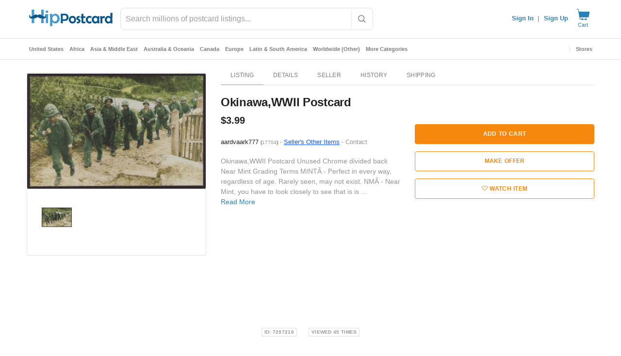

--- FILE ---
content_type: text/javascript; charset=utf-8
request_url: https://gum.criteo.com/sync?c=526&a=1&r=2&j=__jp1
body_size: 366
content:
__jp1({"status":"OK","userid":"lQrgJl9iOGtqJTJGamQ2Q0g3ODNDeEhIbEVHbzBGY0VxSSUyQlBpJTJGSnJaWXdCZ3FUaTJrJTNE"});

--- FILE ---
content_type: application/javascript
request_url: https://cdn.hipecommerce.com/hippostcard/990dcfe.js
body_size: 8150
content:
(window.webpackJsonp=window.webpackJsonp||[]).push([[130,131],{1117:function(t,e){t.exports=function(t){t.options.__i18n=t.options.__i18n||[],t.options.__i18n.push('{"en":{"submitError":"Submission failed","submitErrorMsg":"Form submission failed, please try again or report to {support}","support":"support@hipecommerce.com"}}'),delete t.options._Ctor}},1259:function(t,e,o){var content=o(1381);content.__esModule&&(content=content.default),"string"==typeof content&&(content=[[t.i,content,""]]),content.locals&&(t.exports=content.locals);(0,o(15).default)("100de80a",content,!0,{sourceMap:!1})},1260:function(t,e,o){var content=o(1383);content.__esModule&&(content=content.default),"string"==typeof content&&(content=[[t.i,content,""]]),content.locals&&(t.exports=content.locals);(0,o(15).default)("c5d864fe",content,!0,{sourceMap:!1})},1338:function(t,e,o){"use strict";o.r(e);o(5),o(8);var r={props:{release:{type:Boolean,required:!0},active:{type:Boolean,default:!0}},watch:{release:function(t){t&&this.platformReadyList&&(window.$.fn.ready=this.platformReadyFn,this.platformReadyList.forEach((function(t){return t(window.$)})),delete this.platformReadyFn,delete this.platformReadyList)}},beforeMount:function(){var t=this;this.active&&(this.platformReadyList=[],this.platformReadyFn=window.$.fn.ready,window.$.fn.ready=function(e){var o=t.platformReadyList;o?o.push(e):e(window.$)})},beforeDestroy:function(){this.platformReadyList&&(window.$.fn.ready=this.platformReadyFn,delete window.platformReadyFn,delete window.platformReadyList)}},n=o(13),component=Object(n.a)(r,(function(){return(0,this._self._c)("div",[this._t("default")],2)}),[],!1,null,null,null);e.default=component.exports},1380:function(t,e,o){"use strict";o(1259)},1381:function(t,e,o){var r=o(14)(!1);r.push([t.i,".v-application #platform{background-color:#fff;font-size:13px}.v-application #platform select.input-default,.v-application #platform select.input-large,.v-application #platform select.form-control{-moz-appearance:auto;-webkit-appearance:auto}.v-application #platform .store-box.row{margin:0}.v-application #platform .store-box.row:first-child{margin-top:15px}.v-application #platform .product-info .container .row:first-child{margin:0px -15px 20px -15px;margin-top:10px !important}.v-application #platform .product-images .primary,.v-application #platform .product-list img.primary{background-color:#e1e1e1 !important}.v-application #platform .product-list a{color:inherit !important;display:block}.v-application #platform .product-list.grid h3{color:#666}.v-application #platform .title{font-size:1em !important;line-height:inherit;font-weight:inherit;letter-spacing:inherit !important}.v-application #platform ul,.v-application #platform ol{padding-left:0}.v-application #platform a{display:inline-block}.v-application #platform .btn-group-vertical .btn{display:block}.v-application #platform .nav>li>a,.v-application #platform .dropdown-menu>li>a{display:block}.v-application #platform .widget.Categories a,.v-application #platform .widget.Menu a{font-size:12px !important}.v-application #platform .btn{color:#fff}.v-application #platform .btn.btn-make-offer,.v-application #platform .btn.btn-buy-it-now{color:#f6870f}.v-application #platform .btn.btn-make-offer:hover,.v-application #platform .btn.btn-make-offer:active,.v-application #platform .btn.btn-make-offer:focus,.v-application #platform .btn.btn-buy-it-now:hover,.v-application #platform .btn.btn-buy-it-now:active,.v-application #platform .btn.btn-buy-it-now:focus{color:#fff}.v-application #platform h2.headline{font-size:18px !important;font-weight:400;line-height:normal}.v-application #platform .col-lg-1,.v-application #platform .col-lg-10,.v-application #platform .col-lg-11,.v-application #platform .col-lg-12,.v-application #platform .col-lg-2,.v-application #platform .col-lg-3,.v-application #platform .col-lg-4,.v-application #platform .col-lg-5,.v-application #platform .col-lg-6,.v-application #platform .col-lg-7,.v-application #platform .col-lg-8,.v-application #platform .col-lg-9,.v-application #platform .col-md-1,.v-application #platform .col-md-10,.v-application #platform .col-md-11,.v-application #platform .col-md-12,.v-application #platform .col-md-2,.v-application #platform .col-md-3,.v-application #platform .col-md-4,.v-application #platform .col-md-5,.v-application #platform .col-md-6,.v-application #platform .col-md-7,.v-application #platform .col-md-8,.v-application #platform .col-md-9,.v-application #platform .col-sm-1,.v-application #platform .col-sm-10,.v-application #platform .col-sm-11,.v-application #platform .col-sm-12,.v-application #platform .col-sm-2,.v-application #platform .col-sm-3,.v-application #platform .col-sm-4,.v-application #platform .col-sm-5,.v-application #platform .col-sm-6,.v-application #platform .col-sm-7,.v-application #platform .col-sm-8,.v-application #platform .col-sm-9,.v-application #platform .col-xs-1,.v-application #platform .col-xs-10,.v-application #platform .col-xs-11,.v-application #platform .col-xs-12,.v-application #platform .col-xs-2,.v-application #platform .col-xs-3,.v-application #platform .col-xs-4,.v-application #platform .col-xs-5,.v-application #platform .col-xs-6,.v-application #platform .col-xs-7,.v-application #platform .col-xs-8,.v-application #platform .col-xs-9{padding:0;padding-right:15px;padding-left:15px}.v-application #platform section.orders>.container>.row .col-sm-3{width:25%;max-width:unset}.v-application #platform section.orders>.container>.row .col-sm-9{width:75%;max-width:unset}.v-application #platform .row{margin:0;margin-left:-15px;margin-right:-15px}.v-application #platform .row+.row{margin-top:0}.v-application #platform .fileinput-row{margin-bottom:16px}.v-application #platform .progress-bar{background-repeat:repeat-x}@media(max-width: 767px){.v-application #platform .sidebar-offcanvas{width:80% !important}.v-application #platform .col-xs-12{max-width:100% !important;flex-basis:auto}.v-application #platform section.orders>.container>.row .col-sm-3,.v-application #platform section.orders>.container>.row .col-sm-9{width:100%;max-width:unset}.v-application #platform .listing-edit-row .title{min-width:490px}}@media(min-width: 768px)and (max-width: 991px){.v-application #platform .sidebar-offcanvas{width:40% !important}}@media(min-width: 1200px){.v-application #platform #browse aside{width:20% !important;max-width:20% !important;flex-basis:auto}.v-application #platform #browse section{width:80% !important;max-width:80% !important;flex-basis:auto}}.v-application.v-app--mobile #platform .row{margin:0}.v-application.v-app--mobile #platform .row .row{margin:0 -15px}",""]),t.exports=r},1382:function(t,e,o){"use strict";o(1260)},1383:function(t,e,o){var r=o(14)(!1);r.push([t.i,".hero-search input[type=text],.hero-search input[type=text]:focus{font-family:inherit;font-size:inherit;font-weight:inherit;box-shadow:none;border:0;background-color:transparent}.login-tabs .v-text-field input,.login-tabs .v-text-field input:focus{padding:8px 0 8px !important;font-family:inherit;font-size:inherit;font-weight:inherit;box-shadow:none;border:0;background-color:transparent}.header-mobile input[type=text],.header-mobile input[type=text]:focus,.header-mobile select,.header-mobile textarea,.header-desktop input[type=text],.header-desktop input[type=text]:focus,.header-desktop select,.header-desktop textarea,.footer input[type=text],.footer input[type=text]:focus,.footer select,.footer textarea{font-family:inherit;font-size:inherit;font-weight:inherit;box-shadow:none;border:0;background-color:transparent}.header-mobile .v-text-field input,.header-desktop .v-text-field input,.footer .v-text-field input{padding:8px 0 8px !important}.header-mobile a,.header-desktop a,.footer a{display:initial}.header-mobile a.v-btn,.header-desktop a.v-btn,.footer a.v-btn{display:inline-flex}.header-mobile .container,.header-desktop .container,.footer .container{width:100%;padding:12px;margin-right:auto;margin-left:auto}.header-mobile h1,.header-mobile h2,.header-mobile h3,.header-mobile h4,.header-mobile h5,.header-mobile h6,.header-mobile fieldset,.header-desktop h1,.header-desktop h2,.header-desktop h3,.header-desktop h4,.header-desktop h5,.header-desktop h6,.header-desktop fieldset,.footer h1,.footer h2,.footer h3,.footer h4,.footer h5,.footer h6,.footer fieldset{margin:0}.v-application .footer{font-size:inherit;color:inherit;background-color:inherit;padding:inherit;position:static;z-index:auto}.v-application .footer legend{width:0}.v-application .footer .need-help .links>a,.v-application .footer .need-help .links>a:hover,.v-application .footer .need-help .links>a:focus{color:#fff}",""]),t.exports=r},1384:function(t,e,o){"use strict";var r=o(1117),n=o.n(r);e.default=n.a},1852:function(t,e,o){"use strict";o.r(e);var r=o(334),n=o(40),l=o(0),c=o(4),d=(o(27),o(20),o(9),o(7),o(32),o(25),o(30),o(11),o(12),o(6),o(5),o(63),o(135),o(8),o(53),o(329)),f=o(277),m=o(36),h=(o(28),o(23),o(281),o(38),["/members/tools/bulk-lister/?filter=image_manager&option=download-magic-auctions","/members/tools/bulk-lister/?filter=image_manager&option=download-magic-store-items","/members/tools/bulk-lister/?option=download-sample","/members/tools/bulk-lister/?option=download-sample-basic-store-items","/members/tools/bulk-lister/?option=download-sample-basic-auctions","/members/tools/ebay-sync/sold"]),v=(o(50),o(29),function(t,e){var o={style:[],link:[],meta:[],script:[]};return Array.from(t.children).some((function(t){var r;if(t.href&&t.href.includes(e))return!0;if(null===(r=t.dataset)||void 0===r||!r.nHead){var n=t.tagName.toLowerCase();if("title"===n)o.title=t.textContent;else if("script"===n&&"application/ld+json"===t.getAttribute("type")){var l={type:"application/ld+json",json:JSON.parse(t.textContent)};o.script.push(l)}else{var c={};Array.from(t.attributes).forEach((function(t){return c[t.nodeName]=t.nodeValue})),(c.name||c.property)&&(c.hid=c.name||c.property,t.setAttribute("data-hid",c.hid)),o[n].push(c)}t.setAttribute("data-n-head","ssr")}return!1})),o}),y=o(1338),w=o(320),x=o(17),j=(o(100),o(56),o(290),function(html){var t=html.includes("</head>")?html.split("</head>"):["",html],e=Object(x.a)(t,2),head=e[0],body=e[1],o=document.createElement("div");o.innerHTML=head.replace("<head>","");var r=v(o),n=body.split("<script"),l=Object(w.a)(n),content=l[0],c=l.slice(1),d=[],f=[];return c.forEach((function(script){var t=script.split(script.includes("<\/script>")?"<\/script>":"/>"),e=Object(x.a)(t,2),code=e[0],o=e[1];code.match("[^>]+src[^>]+")?f.push(code.match(/src=[\\]*["']([^"']+)[\\]*["']/)[1]):d.push(code.slice(code.indexOf(">")+1)),content+=o})),{platformHtml:content,headContent:r,inlineScripts:d,srcScripts:f}});o(35),o(34);function k(t,e){var o=Object.keys(t);if(Object.getOwnPropertySymbols){var r=Object.getOwnPropertySymbols(t);e&&(r=r.filter((function(e){return Object.getOwnPropertyDescriptor(t,e).enumerable}))),o.push.apply(o,r)}return o}var O=[["jquery-migrate-1.2.1.min"],["isotope.pkgd.min"],["imagesloaded.pkgd.min"],["jquery.flexslider"],["jquery.easing.min"],["jquery.elevatezoom"],["magnific-popup.min"],["slick.min"],["jquery.sharrre-1.3.5"],["la_boutique",!0],["tfingi-megamenu/tfingi-megamenu-frontend"],["sortable.min"],["all"]].map((function(t){var e=Object(x.a)(t,2),o=e[0],r=e[1];return["/themes/boutique/js/".concat(o,".js"),r]})),$=[["/js/bootstrap.min.js"],["/js/masonry.pkgd.min.js"],["/js/bootbox.min.js?version=5.5.2"],["/js/colorbox/jquery.colorbox-min.js"],["/js/cookie.js"],["/js/global.js",!0],["/js/mods.js"],["/js/showpass.js"]].concat(Object(n.a)(O),[["https://cdnjs.cloudflare.com/ajax/libs/jquery.lazy/1.7.5/jquery.lazy.min.js"],["https://cdnjs.cloudflare.com/ajax/libs/jquery.lazy/1.7.5/plugins/jquery.lazy.ajax.min.js"]]),P=[{css:"bootstrap.min"},{css:"font-awesome.min"},{css:"jquery-ui-1.10.0.custom",path:"/css/custom-theme",screen:!0},{css:"colorbox",path:"/js/colorbox",screen:!0},{css:"style",path:"/css",versioned:"b6d66bcb"},{css:"flexslider"},{css:"tfingi-megamenu-frontend",path:"/themes/boutique/js/tfingi-megamenu"},{css:"magnific-popup"},{css:"sortable-theme-bootstrap"},{css:"slick"},{css:"color-schemes/belizehole",versioned:!0},{css:"style-local",versioned:!0}],S=function(){return P.map((function(t){var e=t.css,path=t.path,o=t.screen,r=t.versioned;return function(t){for(var e=1;e<arguments.length;e++){var o=null!=arguments[e]?arguments[e]:{};e%2?k(Object(o),!0).forEach((function(e){Object(l.a)(t,e,o[e])})):Object.getOwnPropertyDescriptors?Object.defineProperties(t,Object.getOwnPropertyDescriptors(o)):k(Object(o)).forEach((function(e){Object.defineProperty(t,e,Object.getOwnPropertyDescriptor(o,e))}))}return t}({rel:"stylesheet",href:"".concat(path||"/themes/boutique/css","/").concat(e,".css").concat(r?"?version=".concat(!0===r?"b7ffebf0_c8115f4fb0":r):""),type:"text/css"},o&&{media:"screen"})}))},R=function(){var t=Object(c.a)(regeneratorRuntime.mark((function t(e){var o,r,l,c;return regeneratorRuntime.wrap((function(t){for(;;)switch(t.prev=t.next){case 0:if(e&&e.$metaInfo){t.next=2;break}return t.abrupt("return",Promise.resolve());case 2:return r=(null===(o=e.$metaInfo.link)||void 0===o?void 0:o.map((function(t){return t.href})))||[],l=S().filter((function(style){return!r.includes(style.href)})),c=l.map((function(style){return new Promise((function(t){style.callback=t}))})),e.$set(e.$metaInfo,"link",[].concat(Object(n.a)(e.$metaInfo.link||[]),Object(n.a)(l))),e.$meta&&"function"==typeof e.$meta&&e.$meta().refresh(),t.next=9,Promise.all(c);case 9:case"end":return t.stop()}}),t)})));return function(e){return t.apply(this,arguments)}}(),_=(o(181),o(279)),C=o.n(_),E=(o(213),o(64),function(t,e){var o=e.split("?"),r=Object(x.a)(o,2),l=r[0],c=(r[1]||"").split("&"),d=[];c.forEach((function(param){if(null!=param&&param.includes("=")){var t=param.split("="),e=Object(x.a)(t,2),o=e[0],r=e[1];D(d,o,r)}})),Object(n.a)(t.entries()).forEach((function(t){var e=Object(x.a)(t,2),o=e[0],r=e[1];D(d,encodeURIComponent(o),encodeURIComponent(r))}));var f=d.map((function(t){var e=t.name,o=t.val;return"".concat(e,"=").concat(o)})).join("&");return"".concat(l,"?").concat(f)});function D(t,e,o){var r=encodeURIComponent("[]");if(e.includes(r))t.push({name:e,val:o});else{var n=t.findIndex((function(t){return t.name===e}));-1===n?t.push({name:e,val:o}):t[n].val=o}}var T=o(216);function L(t,e){var o=Object.keys(t);if(Object.getOwnPropertySymbols){var r=Object.getOwnPropertySymbols(t);e&&(r=r.filter((function(e){return Object.getOwnPropertyDescriptor(t,e).enumerable}))),o.push.apply(o,r)}return o}function z(t){for(var e=1;e<arguments.length;e++){var o=null!=arguments[e]?arguments[e]:{};e%2?L(Object(o),!0).forEach((function(e){Object(l.a)(t,e,o[e])})):Object.getOwnPropertyDescriptors?Object.defineProperties(t,Object.getOwnPropertyDescriptors(o)):L(Object(o)).forEach((function(e){Object.defineProperty(t,e,Object.getOwnPropertyDescriptor(o,e))}))}return t}var N=function(t,e){var o=e.target,r=e.submitter;if(r)!t.has(null==r?void 0:r.name)&&null!=r&&r.name&&null!=r&&r.value&&t.append(r.name,r.value);else{var n,l,c,d={name:o.getAttribute("data-submit-name"),value:o.getAttribute("data-submit-value")};d.name&&d.value||(d=o.querySelector("input[type=submit]"))||(d=o.querySelector("button[type=submit]")),!t.has(null===(n=d)||void 0===n?void 0:n.name)&&null!==(l=d)&&void 0!==l&&l.name&&null!==(c=d)&&void 0!==c&&c.value&&t.append(d.name,d.value)}},I=function(t){return[/^\/logout$/,/paypal.com/,/^\/authenticate$/,/^\/sell$/].some((function(e){return t.match(e)}))},F={methods:{interceptSubmit:C()(function(){var t=Object(c.a)(regeneratorRuntime.mark((function t(e){var o,r,n,l,c,d,data,f,m,h,v,y,w,x=this;return regeneratorRuntime.wrap((function(t){for(;;)switch(t.prev=t.next){case 0:if(this.error=!1,this.$nuxt.$loading.start(),o=new FormData(e.target),r=Object(T.a)(e.target.action),!I(r)){t.next=6;break}return t.abrupt("return");case 6:if(e.preventDefault(),"GET"!==e.target.method.toUpperCase()){t.next=12;break}n=E(o,r),this.$router.push(n),t.next=51;break;case 12:return t.prev=12,N(o,e),t.next=16,this.$axios.request({method:e.target.method,url:e.target.action,data:o,headers:{"X-No-Header":"true","X-Requested-With":null}});case 16:if(c=t.sent,!(d=Object(T.a)((null==c||null===(l=c.request)||void 0===l?void 0:l.responseURL)||""))||d===r){t.next=27;break}if(this.$route.path===d||"/members/selling/browse/open"!==d){t.next=24;break}return this.$router.push(d),t.abrupt("return");case 24:if(this.$route.path===d||"/my/wantlist"!==d){t.next=27;break}return window.location=c.request.responseURL,t.abrupt("return");case 27:if(data=c.data,window.bootbox.hideAll(),f=o.get("login"),!r.startsWith("/login")&&!r.startsWith("/register")&&"Sign In"!==f){t.next=44;break}if(data.includes("<!doctype html>")){t.next=37;break}return t.next=34,this.processResponse(data);case 34:this.$auth.reset().then((function(){x.$auth.mounted()})),t.next=42;break;case 37:m=new URLSearchParams(r.split("?")[1]),h=m.get("redirect")||this.$route.query.redirect,this.$nuxt.$loading.start(),this.$auth.reset().then((function(){x.$auth.mounted()})),v=this.$watch("$auth.user",(function(){x.$router.push(h),v()}));case 42:t.next=46;break;case 44:return t.next=46,this.processResponse(data);case 46:t.next=51;break;case 48:t.prev=48,t.t0=t.catch(12),301===(null===t.t0||void 0===t.t0||null===(y=t.t0.response)||void 0===y?void 0:y.status)?window.location=t.t0.response.header.location:"forums"===this.$route.query.redirect?window.location="/forums":this.error=!0;case 51:this.$nuxt.$loading.finish(),window.scrollTo(0,0),(w=window.$(".loading-modal"))&&w.fadeOut(400,w.remove());case 55:case"end":return t.stop()}}),t,this,[[12,48]])})));return function(e){return t.apply(this,arguments)}}(),0,{leading:!0,trailing:!1}),processResponse:function(data){var t=this;return Object(c.a)(regeneratorRuntime.mark((function e(){var o;return regeneratorRuntime.wrap((function(e){for(;;)switch(e.prev=e.next){case 0:return o=j(data),Object.assign(t,z(z({},o),{},{clientSideNav:!0,waitForScripts:!0,freshDOMTrigger:!t.freshDOMTrigger})),e.next=4,t.$nextTick();case 4:t.platformBootstrap();case 5:case"end":return e.stop()}}),e)})))()}}},M=o(201);function A(t,e){var o=Object.keys(t);if(Object.getOwnPropertySymbols){var r=Object.getOwnPropertySymbols(t);e&&(r=r.filter((function(e){return Object.getOwnPropertyDescriptor(t,e).enumerable}))),o.push.apply(o,r)}return o}function H(t){for(var e=1;e<arguments.length;e++){var o=null!=arguments[e]?arguments[e]:{};e%2?A(Object(o),!0).forEach((function(e){Object(l.a)(t,e,o[e])})):Object.getOwnPropertyDescriptors?Object.defineProperties(t,Object.getOwnPropertyDescriptors(o)):A(Object(o)).forEach((function(e){Object.defineProperty(t,e,Object.getOwnPropertyDescriptor(o,e))}))}return t}var Q=function(t,e){var o=t.fullPath;e(!1),document.location=o.startsWith("/http")?o.slice(1):o},U={key:function(t){return t.fullPath},layout:function(t){var e=t.from,o=t.route,r=t.$config;return e&&e.fullPath!==o.fullPath&&o.path.startsWith("/cart")?"secure-checkout":"hipcomic"===r.site?"reimagine":"default"},auth:!1,directives:{ScriptNoAsync:{bind:function(t,e){var o=e.value;e.expression&&!o||(t.async=!1)}}},components:{JqueryReadyBuffer:y.default},mixins:[F],asyncData:function(t){return Object(c.a)(regeneratorRuntime.mark((function e(){var o,r,n,l,c,d,f,m,h,v,y,w;return regeneratorRuntime.wrap((function(e){for(;;)switch(e.prev=e.next){case 0:if(o=t.from,r=t.route,n=t.$axios,l=t.$auth,c=t.redirect,d=t.next,t.$flagged,!o||o.fullPath===r.fullPath){e.next=31;break}return e.prev=2,e.next=5,x=void 0,"undefined"!=typeof window&&null!==(x=window.jQuery)&&void 0!==x&&x.ui?Promise.resolve():new Promise((function(t,e){var o=document.getElementById("jquery-main"),r=document.getElementById("jquery-ui-main");if(o){var n=setInterval((function(){var e;null!==(e=window.jQuery)&&void 0!==e&&e.ui&&(clearInterval(n),t())}),50);setTimeout((function(){clearInterval(n),window.jQuery?t():e(new Error("jQuery load timeout"))}),1e4)}else(o=document.createElement("script")).id="jquery-main",o.src="//ajax.googleapis.com/ajax/libs/jquery/1.10.2/jquery.min.js",o.async=!1,o.onload=function(){if(r){var o=setInterval((function(){var e;null!==(e=window.jQuery)&&void 0!==e&&e.ui&&(clearInterval(o),t())}),50);setTimeout((function(){clearInterval(o),e(new Error("jQuery UI load timeout"))}),1e4)}else(r=document.createElement("script")).id="jquery-ui-main",r.src="https://cdn.hipecommerce.com/jquery-ui/jquery-ui-1.12.1.min.js",r.async=!1,r.onload=function(){return t()},r.onerror=function(){return e(new Error("jQuery UI failed to load"))},document.head.appendChild(r)},o.onerror=function(){return e(new Error("jQuery failed to load"))},document.head.appendChild(o)}));case 5:e.next=10;break;case 7:e.prev=7,e.t0=e.catch(2),console.error("Failed to load jQuery:",e.t0);case 10:return o.name!==r.name&&(h=null===(m=o.matched)||void 0===m||null===(m=m[0])||void 0===m||null===(m=m.instances)||void 0===m?void 0:m.default)&&(f=R(h)),v=r.fullPath,e.prev=12,e.next=15,n.get(v,{baseURL:location.origin,headers:{"X-No-Header":"true"}});case 15:if(y=e.sent,"/logout"!==v){e.next=22;break}return c("/"),e.next=20,l.reset();case 20:return l.mounted(),e.abrupt("return");case 22:return e.next=24,f;case 24:return w=j(y.data),e.abrupt("return",H(H({},w),{},{clientSideNav:!0,waitForScripts:!0}));case 28:e.prev=28,e.t1=e.catch(12),Q(r,d);case 31:case"end":return e.stop()}var x}),e,null,[[2,7],[12,28]])})))()},data:function(){return{platformHtml:"###body###",headContent:{title:"###title###",meta:[{charset:"###meta###"}],style:[{cssText:"###head###",type:"text/css"}],link:[],script:[]},inlineScripts:[],srcScripts:[],waitForScripts:!1,clientSideNav:!1,initialize:"/* eslint-disable */\n/* istanbul ignore file */\n$.holdReady(true);\n\n// From Platform's Bootstrap.php\nvar baseUrl = '';\nvar modRewrite = true;\nvar paths = {\n  calculatePostage: location.origin + '/listings/listing/calculate-postage',\n  typeahead: location.origin + '/app/typeahead/autocomplete',\n  initCategoryCounters: location.origin + '/admin/index/initialize-category-counters',\n  quickNavigation: location.origin + '/admin/index/quick-navigation',\n};\nvar msgs = {\n  close: 'Close',\n  cancel: 'Cancel',\n  ok: 'OK',\n  confirmThisAction: 'Please confirm this action.',\n};",error:!1,freshDOMTrigger:!1}},computed:H(H({},Object(m.e)(["isApp"])),{},{bodyScriptSources:function(t){var e=t.srcScripts;return[].concat(Object(n.a)($.map((function(t){var e=Object(x.a)(t,2);return e[0]+(e[1]?"?version=".concat("b7ffebf0_c8115f4fb0"):"")}))),Object(n.a)(e))},vertical:function(){return d.en.types}}),middleware:[function(t){t.from,t.route,t.error,t.store,t.app,t.$config,t.beforeNuxtRender}],beforeMount:function(){var t,e;if("###body###"===this.platformHtml){var o=document.getElementById("platform");o&&(this.platformHtml=o.innerHTML)}"###head###"===(null===(t=this.headContent.style)||void 0===t||null===(t=t[0])||void 0===t?void 0:t.cssText)&&(this.headContent=v(document.head,this.$config.publicPath)),window.database=this.$fire.database,window.firebaseV9={ref:f.ref,onValue:f.onValue},window.firebaseDatabaseRoot=this.$config.siteName,window.userToken=null===(e=this.$auth.user)||void 0===e?void 0:e.sub_token},mounted:function(){var t=this;return Object(c.a)(regeneratorRuntime.mark((function e(){return regeneratorRuntime.wrap((function(e){for(;;)switch(e.prev=e.next){case 0:if(window.jQuery){e.next=3;break}return console.error("jQuery not loaded in mounted hook"),e.abrupt("return");case 3:return e.next=5,t.$nextTick();case 5:window.jQuery.holdReady(!1),window.$(document).ready((function(){t.platformBootstrap(),window.$(document).on("submit",t.interceptSubmit);window.bootbox.setDefaults({onHide:function(e){window.$(e.target).is(':contains("'.concat("Added to your shopping cart.",'")'))&&t.$store.dispatch("cart/getCartCount")}}),window.$(document.body).bind("click keypress","input:submit",(function(t){window.$(t.target).closest("form").attr("data-submit-name",t.target.name).attr("data-submit-value",t.target.value)}))})),"hipcomic"===t.$config.site&&(t.setSearchType("marketplace"),t.setSearchPlaceholder("Search comics for sale"),t.setPageTitle(""),t.setHideLike(!0));case 8:case"end":return e.stop()}}),e)})))()},beforeDestroy:function(){var t;null===(t=window.$.magnificPopup)||void 0===t||t.close();var e=window.$(".loading-modal");e&&e.fadeOut(400,e.remove()),window.$(document).off("submit",this.interceptSubmit),window.$(document.body).unbind("click keypress","input:submit");var o=document.documentElement.querySelector("body > .zoomContainer");o&&o.parentElement.removeChild(o),window.$(document).off(".data-api")},methods:H(H({},Object(m.b)("pageData",["setPageTitle","setHideLike","setSearchPlaceholder","setSearchType"])),{},{interceptClick:function(t){var e,o=function(t){var e;if(!(t.metaKey||t.altKey||t.ctrlKey||t.shiftKey||t.defaultPrevented||void 0!==t.button&&0!==t.button)){for(var o=t.target;"A"!==o.tagName.toUpperCase()&&o!==t.currentTarget&&o.parentElement;)o=o.parentElement;if("A"===(null===(e=o)||void 0===e?void 0:e.tagName.toUpperCase())){var r,n,l=null===(r=o.attributes.target)||void 0===r?void 0:r.value,c=null===(n=o.attributes.rel)||void 0===n?void 0:n.value;if(/\b_blank\b/i.test(l)||c&&c.includes("external"))return;var d=o.attributes.href;if(d&&(d.value.startsWith("http")||d.value.startsWith("/"))&&!h.some((function(t){return d.value.endsWith(t)})))return t.preventDefault(),d.value}}}(t);if(o)if((o=Object(T.a)(o))!==this.$route.fullPath)this.$router.push(o);else{var r=Number(this.$route.query.t||0)+1;this.$router.push({path:o,query:{t:r}})}Object(M.a)(navigator.userAgent)&&"_blank"===(null==t||null===(e=t.target)||void 0===e||null===(e=e.attributes)||void 0===e||null===(e=e.target)||void 0===e?void 0:e.value)&&(t.preventDefault(),window.open(t.target.href))},scriptLoad:function(t){this.waitForScripts&&t===this.bodyScriptSources.length-1&&(this.waitForScripts=!1)},platformBootstrap:function(){window.$("[data-loader]").lazy({threshold:350,bind:"event",onError:function(element){return element.hide()}})}}),watchQuery:!0,head:function(){var t=this.clientSideNav?[]:[{hid:"jq",src:"//ajax.googleapis.com/ajax/libs/jquery/1.10.2/jquery.min.js",defer:!1,body:!1},{hid:"jqui",src:"https://cdn.hipecommerce.com/jquery-ui/jquery-ui-1.12.1.min.js",defer:!1,body:!1}];return{titleTemplate:null,title:this.headContent.title,meta:this.headContent.meta,style:this.headContent.style,link:[].concat(Object(n.a)(S()),Object(n.a)(this.headContent.link)),script:[].concat(t,Object(n.a)(this.headContent.script||[]))}}},B=(o(1380),o(1382),o(13)),W=o(1384),component=Object(B.a)(U,(function(){var t=this,e=t._self._c;return e("div",{key:t.freshDOMTrigger,class:"vertical-".concat(t.vertical)},[e(r.a,{attrs:{flat:"",light:"",tile:""}},[e("div",{attrs:{id:"platform"},domProps:{innerHTML:t._s(t.platformHtml)},on:{click:t.interceptClick,submit:t.interceptSubmit}})]),t._v(" "),e("JqueryReadyBuffer",{attrs:{release:!t.waitForScripts,active:t.clientSideNav}},[e("script",{attrs:{type:"application/javascript"},domProps:{textContent:t._s(t.initialize)}}),t._v(" "),t._l(t.bodyScriptSources,(function(o,r){return e("script",{directives:[{name:"script-no-async",rawName:"v-script-no-async",value:t.clientSideNav,expression:"clientSideNav"}],key:r,attrs:{src:o,type:"application/javascript"},on:{load:function(e){return t.scriptLoad(r)}}})})),t._v(" "),t.waitForScripts?t._e():[t._l(t.inlineScripts,(function(code,o){return e("script",{key:"inline"+o,attrs:{type:"application/javascript"},domProps:{textContent:t._s(code)}})})),t._v(" "),e("script",{attrs:{type:"application/javascript"},domProps:{textContent:t._s("(window.dataLayerPushes || []).forEach(function (push) { window.dataLayer.push(push); }); (window.dataLayerPushes || []).length = 0")}})]],2),t._v(" "),e("snackbar-notification",{attrs:{header:t.$t("submitError"),error:""},model:{value:t.error,callback:function(e){t.error=e},expression:"error"}},[e("i18n",{attrs:{path:"submitErrorMsg",tag:"div"},scopedSlots:t._u([{key:"support",fn:function(){return[e("a",{attrs:{href:"mailto:support@hipecommerce.com"}},[t._v(t._s(t.$t("support")))])]},proxy:!0}])})],1)],1)}),[],!1,null,null,null);"function"==typeof W.default&&Object(W.default)(component);e.default=component.exports;installComponents(component,{SnackbarNotification:o(540).default})}}]);

--- FILE ---
content_type: text/javascript; charset=utf-8
request_url: https://gum.criteo.com/sync?s=1&c=526&a=1&r=2&j=__jp0
body_size: 379
content:
__jp0({"status":"OK","userid":"sJfL019iOGtqJTJGamQ2Q0g3ODNDeEhIbEVHb3p2RlloQVkzMWowVGZpV0xaR2xYM1klM0Q"});

--- FILE ---
content_type: application/javascript
request_url: https://cdn.hipecommerce.com/hippostcard/3bca83a.js
body_size: 2802
content:
!function(e){function f(data){for(var f,c,n=data[0],o=data[1],l=data[2],i=0,v=[];i<n.length;i++)c=n[i],Object.prototype.hasOwnProperty.call(r,c)&&r[c]&&v.push(r[c][0]),r[c]=0;for(f in o)Object.prototype.hasOwnProperty.call(o,f)&&(e[f]=o[f]);for(h&&h(data);v.length;)v.shift()();return t.push.apply(t,l||[]),d()}function d(){for(var e,i=0;i<t.length;i++){for(var f=t[i],d=!0,c=1;c<f.length;c++){var o=f[c];0!==r[o]&&(d=!1)}d&&(t.splice(i--,1),e=n(n.s=f[0]))}return e}var c={},r={133:0},t=[];function n(f){if(c[f])return c[f].exports;var d=c[f]={i:f,l:!1,exports:{}};return e[f].call(d.exports,d,d.exports,n),d.l=!0,d.exports}n.e=function(e){var f=[],d=r[e];if(0!==d)if(d)f.push(d[2]);else{var c=new Promise((function(f,c){d=r[e]=[f,c]}));f.push(d[2]=c);var t,script=document.createElement("script");script.charset="utf-8",script.timeout=120,n.nc&&script.setAttribute("nonce",n.nc),script.src=function(e){return n.p+""+{0:"650314b",1:"235d6de",2:"0222499",3:"481d8b3",4:"6e281ec",5:"6548a30",6:"df630a2",7:"6271486",8:"adf31d6",9:"04c31b4",10:"336ebb5",11:"1a15adf",12:"727d874",13:"8eec92e",14:"6fb1c2e",15:"7c40b5a",16:"c6ebd6d",19:"daca9b2",20:"5fddbc1",21:"775688e",22:"3c017ba",23:"905e5bc",24:"ad3bf16",25:"b780598",26:"6f4c150",27:"990560d",28:"75504f0",29:"faa65cf",30:"1743a36",31:"75cd1e7",32:"2ccd893",33:"4ef62a6",34:"83fcd06",35:"c29b21f",36:"0127572",37:"2e7fa3e",38:"12f9fbc",39:"cc2b3b4",40:"ac849de",41:"bfaa0cc",42:"c375c3a",43:"00de6d6",44:"2c27862",45:"97a90a5",46:"e4fa1a0",47:"9dad293",48:"ea19823",49:"740dd86",50:"3bbde85",51:"3496a15",52:"e0b2064",53:"e9a5621",54:"2a01db7",55:"fb9774e",56:"c6d9350",57:"32eec37",58:"6be8c6a",59:"f61fe74",60:"3729c81",61:"ca638e2",62:"54fa305",63:"d9c0f1f",64:"7e254bb",65:"57376df",66:"3566f94",67:"d04633b",68:"7b6264f",69:"6260f88",70:"562cc6f",71:"0514220",72:"dbbeef4",73:"80afdaf",74:"860ba80",75:"ad78736",76:"dbe85e2",77:"3772aab",78:"3c47a6a",79:"e7e6af7",80:"829f4be",81:"80d612f",82:"a411b79",83:"fa5ac12",84:"18508f0",85:"67c84fd",86:"39a201b",87:"ed3eedd",88:"5dd5d7d",89:"7a8828e",90:"ecfd05e",91:"54d6b6e",92:"93f57ff",93:"5b73324",94:"dfa4b36",95:"78c7f9f",96:"a960266",97:"26cfb17",98:"ffb24d7",99:"f9ec721",100:"db85503",101:"8e160ee",102:"7c25f23",103:"9219e89",104:"e3fcf3a",105:"93476a8",106:"a75185d",107:"d048e56",108:"a7ad9f9",109:"ac03ab3",110:"a904420",111:"53d9873",112:"73d91b3",113:"b801e7f",114:"a47f7b3",115:"dd899fd",116:"77fba92",117:"6de0af8",118:"4423659",119:"ac5a911",120:"01bc398",121:"7880efc",122:"844f483",123:"ef6fb32",124:"98d47e8",125:"0fa870c",126:"c25e7c1",127:"a41c1b0",128:"8282296",129:"385e070",130:"990dcfe",131:"25824b5",132:"915125e",134:"0c0bfff",135:"3113566",137:"7dc7f04",138:"39319c6",139:"4be3d18",140:"07dddf6",141:"71fd872",142:"82bb55a",143:"3f70373",144:"d23c254",145:"01d830b",146:"a0dbf31",147:"6a768f4",148:"231854e",149:"303dd98",150:"b4a5e10",151:"bd96aec",152:"9a6d2e2",153:"cf09f88",154:"801df21",155:"f1824c6",156:"c706bf9",157:"a0b8c44",158:"9fbcc62",159:"ddb3f34",160:"533d975",161:"6275735",162:"3d337fd",163:"7a432dc",164:"c1f7722",165:"94ec333",166:"e60e886",167:"c7f102b",168:"8262744",169:"911a6b7",170:"f0bf428",171:"45a1923",172:"7cfac00",173:"30173ce",174:"d5492cc",175:"d621d98",176:"05f72c6",177:"9f37506",178:"b7fdd33",179:"1e02f0d",180:"f4edb0a",181:"8937894",182:"98d0dd4",183:"ca846df",184:"4d017c8",185:"9762c4c",186:"d475ed9",187:"69a1d9e",188:"1e0838e",189:"398a1db",190:"decf122",191:"5000130",192:"7e71d7e",193:"875a4a6",194:"3fbfc65",195:"990ba37",196:"19f9d21",197:"63e20d7",198:"973fbae",199:"60498f8",200:"83a72b9",201:"d5b4006",202:"e2a7689",203:"1ecfff2",204:"f802d01",205:"a1eebdd",206:"dc38542",207:"7b287e9",208:"dc8be81",209:"b880769",210:"907349a",211:"3db2d50",212:"7f23a1f",213:"58223ac",214:"cc8adc4",215:"f5d6857",216:"de9ab23",217:"db4c70c",218:"bea1687",219:"1c9934f",220:"13285b0",221:"65c735b",222:"a1cebc0",223:"43d1ccf",224:"8a778d6",225:"2c3aa15",226:"d1d65cf",227:"ea93f8b",228:"038bc04",229:"f97db69",230:"e2c3b95",231:"2b30842",232:"e4f1c99",233:"98cd5c9",234:"0ec6539",235:"685b14f",236:"97f8cc7",237:"e1eee05",238:"bd17f0f",239:"b9bd6d3",240:"efea411",241:"d85e7f0",242:"be27d9c",243:"bf53e5e",244:"e6ffd13",245:"6f90dc9",246:"37a1688",247:"26b5ad6",248:"d92bdb4",249:"679c62f",250:"e5a91e8",251:"dd8bb55",252:"c6d38b4",253:"dac5f19",254:"e163a16",255:"2fe8501",256:"1a15e0d",257:"e7b2608",258:"d87e99f",259:"0ce5456",260:"68f473e",261:"8d3b5d3",262:"e6b60d5",263:"895485c",264:"afeb83d",265:"e206a30",266:"f81de04",267:"35255de",268:"2558ee1",269:"fff3450",270:"2127959",271:"7159e21",272:"aa0d291",273:"20029b1",274:"4218112",275:"9d7f194",276:"aaac8de",277:"7acffb6",278:"a77e06d",279:"c5f0c43",280:"94dbc1e",281:"6f6f85a",282:"a20f378",283:"44aea76",284:"a3f0f6f",285:"ced3760",286:"7add8e8",287:"199240e"}[e]+".js"}(e);var o=new Error;t=function(f){script.onerror=script.onload=null,clearTimeout(l);var d=r[e];if(0!==d){if(d){var c=f&&("load"===f.type?"missing":f.type),t=f&&f.target&&f.target.src;o.message="Loading chunk "+e+" failed.\n("+c+": "+t+")",o.name="ChunkLoadError",o.type=c,o.request=t,d[1](o)}r[e]=void 0}};var l=setTimeout((function(){t({type:"timeout",target:script})}),12e4);script.onerror=script.onload=t,document.head.appendChild(script)}return Promise.all(f)},n.m=e,n.c=c,n.d=function(e,f,d){n.o(e,f)||Object.defineProperty(e,f,{enumerable:!0,get:d})},n.r=function(e){"undefined"!=typeof Symbol&&Symbol.toStringTag&&Object.defineProperty(e,Symbol.toStringTag,{value:"Module"}),Object.defineProperty(e,"__esModule",{value:!0})},n.t=function(e,f){if(1&f&&(e=n(e)),8&f)return e;if(4&f&&"object"==typeof e&&e&&e.__esModule)return e;var d=Object.create(null);if(n.r(d),Object.defineProperty(d,"default",{enumerable:!0,value:e}),2&f&&"string"!=typeof e)for(var c in e)n.d(d,c,function(f){return e[f]}.bind(null,c));return d},n.n=function(e){var f=e&&e.__esModule?function(){return e.default}:function(){return e};return n.d(f,"a",f),f},n.o=function(object,e){return Object.prototype.hasOwnProperty.call(object,e)},n.p="https://cdn.hipecommerce.com/hippostcard/",n.oe=function(e){throw console.error(e),e};var o=window.webpackJsonp=window.webpackJsonp||[],l=o.push.bind(o);o.push=f,o=o.slice();for(var i=0;i<o.length;i++)f(o[i]);var h=l;d()}([]);